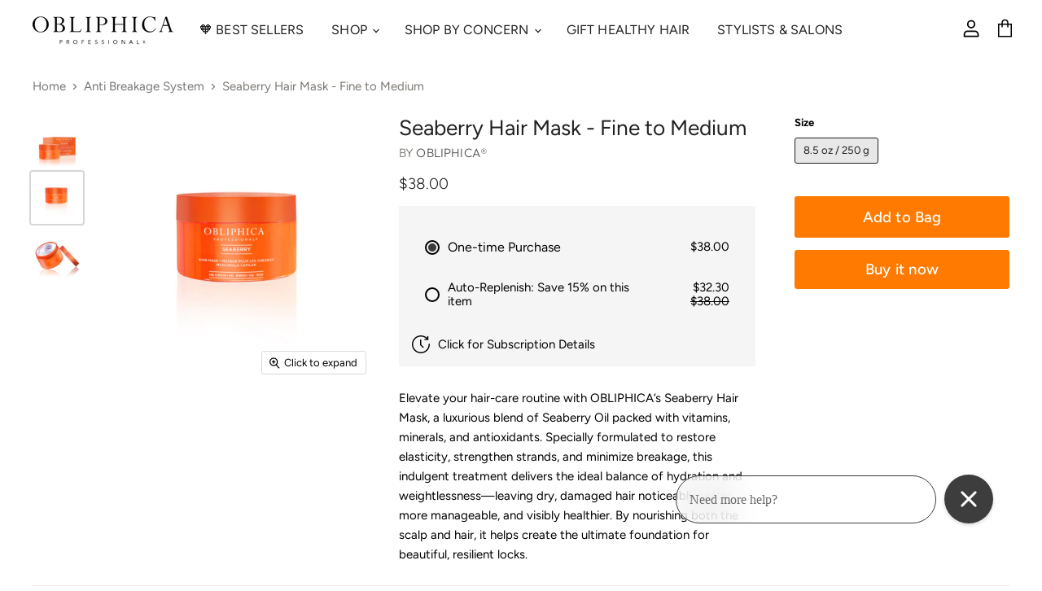

--- FILE ---
content_type: text/css
request_url: https://obliphica.com/cdn/shop/t/61/assets/custom.scss.css?v=33105492620178747791768350311
body_size: 3653
content:
@font-face{font-family:Didot;src:url(//obliphica.com/cdn/shop/t/61/assets/Didot.eot?v=171160156809263574621768350052);src:url(//obliphica.com/cdn/shop/t/61/assets/Didot.eot?v=171160156809263574621768350052?#iefix) format("embedded-opentype"),url(//obliphica.com/cdn/shop/t/61/assets/Didot.woff2?v=60736816476516516251768350052) format("woff2"),url(//obliphica.com/cdn/shop/t/61/assets/Didot.woff?v=43826835250814113481768350052) format("woff");font-weight:400;font-style:normal}strong{font-weight:700}img{width:100%}.slideshow .flickity-page-dots{text-align:right;padding-right:50px}.grid-wrap{display:flex}.grid-item{flex:1;color:#000;text-align:center;font-size:16px;font-family:Gotham}.slideshow-button{font-family:Gotham;display:flex;width:max-content;align-items:center;margin-inline:auto;padding:30px 30px 20px;justify-content:center}.page-width{max-width:1600px;margin-left:auto;margin-right:auto;padding-left:40px;padding-right:40px}@media (max-width: 768px){.page-width{padding-left:10px;padding-right:10px}}.slideshow-slide-content{max-width:1600px;margin-left:auto;margin-right:auto}.slideshow-slide-heading,.slideshow-slide-text{font-family:Perpetua Titling MT}.home-hero-slider .slideshow-slide-heading{font-size:70px;font-family:Didot}@media screen and (min-width: 1028px){.home-hero-slider .slideshow-slide-heading{font-size:75px;margin-bottom:0}.slideshow-slide-content{padding:0}}.home-hero-slider .home-hero-logo-slide .slideshow-slide-content{height:100%;display:flex;align-items:center;padding-top:50px;justify-content:flex-end}@media (max-width: 768px){.home-hero-slider .home-hero-logo-slide .slideshow-slide-content{padding-top:0}}.home-hero-slider .home-hero-logo-slide .slideshow-button{margin-left:auto}.home-hero-slider .home-hero-logo-slide .logo-wrap{width:270px;position:absolute;top:70px;right:120px}.home-hero-slider .logo-mobile{display:none}@media screen and (max-width: 768px){.home-hero-slider .logo-mobile{display:block}.home-hero-slider .logo-desktop{display:none}}@media screen and (max-width: 1028px){.home-hero-slider .home-hero-logo-slide .logo-wrap{width:250px}.home-hero-slide .content-wrap .slideshow-slide-heading{margin-bottom:20px}}.home-hero-slider .home-hero-logo-slide .slideshow-slide-content.text-align-right{padding-left:50px}.home-hero-slider .home-hero-logo-slide .slideshow-button{margin-top:40px;margin-right:110px!important}.text-left-slide .slideshow-slide-content,.text-right-slide .slideshow-slide-content{padding-bottom:90px;display:flex;height:100%;align-items:flex-end}.home-hero-slider .text-right-slide .slideshow-slide-content{justify-content:flex-end}.slideshow-slide-text{font-family:Perpetua Titling MT}.home-hero-slider p.slideshow-slide-text{font-size:25px;font-weight:500;line-height:1;font-family:Avenir Next;letter-spacing:6px}@media (max-width: 768px){.home-hero-slider .logo-mobile{display:none}.home-hero-slider .home-hero-logo-slide .slideshow-slide-content{padding-left:0!important;display:block!important}.home-hero-slider .home-hero-logo-slide .logo-wrap{margin-left:auto;margin-right:auto;position:static}.home-hero-slider .home-hero-logo-slide .slideshow-button-wrapper{margin-top:0}.home-hero-slider .home-hero-logo-slide .slideshow-button{margin-right:unset!important;margin-top:0}.home-hero-slider .slideshow-slide-heading{letter-spacing:2px;font-size:40px;text-align:center;margin:-20px 0;padding:10px}.home-hero-slider p.slideshow-slide-text{font-size:21px;line-height:1.25;padding-top:10px}.home-hero-slider .text-left-slide .slideshow-slide-content{padding-bottom:0}.home-hero-slider .text-right-slide .slideshow-slide-content{padding-bottom:20px}}.home-hero-slider .home-hero-second-logo-slide .slideshow-slide-content{display:flex;height:100%;align-items:flex-end;justify-content:space-between;max-width:100%;padding:50px}.home-hero-slider .home-hero-second-logo-slide .slideshow-slide-content{padding:50px;display:flex;flex-direction:row-reverse;justify-content:space-between;align-items:flex-end;height:100%}.home-hero-slider .home-hero-second-logo-slide .logo-wrap{width:220px}@media (max-width: 768px){.home-hero-slider .home-hero-second-logo-slide .slideshow-slide-content{flex-direction:column;align-items:center;gap:20px;padding-top:20px}}.home-currencies{padding:26px 0}.home-currencies .grid-wrap{display:flex;gap:2%}.home-currencies .grid-item p{margin:5px;font-size:14px}.home-currencies .grid-item strong{font-weight:600;font-family:Didot;font-size:16px}.home-currencies .grid-item .text-wrap{margin-top:15px}@media (max-width: 768px){.home-currencies .grid-wrap{flex-wrap:wrap}.home-currencies .grid-item{flex:unset;width:49%;margin-bottom:10px}}.renew-your-hair .title-wrap{max-width:770px;margin-left:auto}.renew-your-hair .text-align-left .title-wrap{max-width:390px;margin-left:50px}.renew-your-hair .paragraph-wrap{font-size:14px;font-family:Gotham;font-style:normal;max-width:360px;margin-left:auto;font-weight:400}.renew-your-hair .slideshow-slide-heading{font-size:40px;margin-top:0;margin-bottom:10px;font-weight:500}.renew-your-hair .slideshow-slide-content{height:100%;width:100%;max-width:100%}.renew-your-hair .slideshow-slide-text{text-align:left;color:#000!important;font-size:1.05rem}.renew-your-hair .slide-content{height:100%;display:flex;flex-direction:column;padding:80px 50px 80px 0;align-items:flex-start;justify-content:space-between}.renew-your-hair .footer-wrap{margin-right:0;max-width:350px;margin-left:auto;text-align:center}.renew-your-hair .free-fast-text{font-size:16px;font-family:Gotham;font-weight:700;margin-top:35px}.renew-your-hair .free-fast-text span{white-space:nowrap;display:block}.renew-your-hair .image-with-block .title-wrap{max-width:600px;margin-right:auto;margin-left:0}.renew-your-hair .image-with-block.slideshow-slide-content{min-width:100%!important;height:auto;position:static;display:flex;transform:none}.renew-your-hair .image-with-block.slideshow-slide-content .image-wrap{width:55%!important;flex:1}.renew-your-hair .image-with-block .slide-content{flex:1;padding-left:70px;padding-right:20px;background-color:#fff}.renew-your-hair .image-with-block .slideshow-slide-heading{text-align:left}@media (max-width: 768px){.renew-your-hair .slideshow-slide:first-child .slideshow-background{background-position:4% 50%!important}.renew-your-hair .slide-content{padding:0 50px}.renew-your-hair .footer-wrap{margin-right:auto}.renew-your-hair .slideshow-slide-heading{font-size:36px}.renew-your-hair .slideshow-slide-text{text-align:center}.renew-your-hair .image-with-block.slideshow-slide-content .image-wrap{display:none}.renew-your-hair .image-with-block .slide-content{padding:10px}.renew-your-hair .image-with-block .slideshow-slide-heading{text-align:center}}.home-professional-stylist.image-with-text{max-width:100%;padding:0}.home-professional-stylist .image-with-text-content{max-width:600px;margin-right:10%;text-align:left}.home-professional-stylist .image-with-text-heading{font-size:60px;font-weight:300;font-family:Perpetua Titling MT;margin-bottom:40px}.home-professional-stylist .image-with-text-heading p{line-height:1}.home-professional-stylist .image-with-text-subheading{font-size:24px;line-height:1.1;font-family:Gotham;font-weight:400}@media (max-width: 768px){.home-professional-stylist .image-with-text-background{width:100%;height:200px;position:relative!important}.home-professional-stylist .image-with-text-heading{font-size:36px;margin-bottom:20px}.home-professional-stylist .image-with-text-content-position-y-center{padding:30px 10px}.home-professional-stylist .image-with-text-subheading{font-size:22px}}.home-third-slider .slideshow-slide-content{height:100%}@media (min-width: 768px){.home-third-slider .slideshow-height-large{height:800px}}.home-third-slider .first-block .slideshow-slide-heading{font-size:60px;font-weight:100;margin:0}.home-third-slider .first-block .slideshow-slide-heading .highlight{font-size:2em;color:#ffa217}.home-third-slider .first-block h6{margin:0}.home-third-slider .first-block h6:last-child{margin-bottom:50px}@media (max-width: 768px){.home-third-slider .first-block h6:last-child{margin-bottom:30px}}.home-third-slider .first-block .content-wrap{max-width:500px;display:flex;gap:20px;flex-direction:column;justify-content:center;height:100%;padding:80px 0}.home-third-slider .first-block .slideshow-slide-content{display:flex;flex-direction:column;justify-content:center}.home-third-slider .first-block .slideshow-slide-text h6{font-family:Perpetua Titling MT;font-size:32px;font-weight:200;max-width:550px;margin:0 0 50px;line-height:30px}.home-third-slider .first-block .slideshow-slide-text p{font-family:Gotham;margin:0;font-size:30px;font-weight:400;line-height:55px}@media (max-width: 768px){.home-third-slider .first-block .slideshow-slide-heading{padding:0}.home-third-slider .first-block .slideshow-slide-heading{padding:0;font-size:36px}.home-third-slider .first-block .slideshow-slide-text h6{font-size:22px}.home-third-slider .first-block .slideshow-slide-text p{font-size:20px}.home-third-slider .first-block .content-wrap{padding:0 25px}}.home-third-slider .second-block .slideshow-slide{height:900px}.home-third-slider .second-block .slideshow-slide-content{padding:50px;display:flex;flex-direction:column;justify-content:space-between}.home-third-slider .second-block p{margin:0}.home-third-slider .second-block .slideshow-slide-heading{padding-top:30px;max-width:500px;font-size:70px;font-weight:300;margin:0}.home-third-slider .second-block .slideshow-slide-text{max-width:440px;font-weight:200;margin-top:20px;font-size:28px;color:#000!important}.home-third-slider .second-block .slideshow-slide-text .highlight{color:#ffa217}.home-third-slider .second-block .slideshow-slide-text .highlight+p{display:inline}.home-third-slider .second-block .slide-text-block-1{font-size:14px;max-width:412px;padding-left:21px;margin-top:0;line-height:1;text-align:right;font-weight:500;font-family:Gotham}.home-third-slider .second-block .slide-text-block-2{font-size:14px;max-width:430px;padding-left:100px;line-height:1;font-weight:500;text-align:right;font-family:Gotham}@media (max-width: 768px){.home-third-slider .second-block .slideshow-slide-content{padding:10px}.home-third-slider .second-block .slide-text-block-2{padding:0}.home-third-slider .second-block .slideshow-slide-heading{font-size:36px}.home-third-slider .second-block .slideshow-slide-text{font-size:22px;max-width:100%}.home-third-slider .second-block .slide-text-block-1{padding:0;margin-top:30px;max-width:100%;text-align:center;font-size:17px}.home-third-slider .second-block .slide-text-block-2{margin:30px 0 0;max-width:100%;font-size:17px;text-align:center}.home-third-slider .second-block .slideshow-slide-content{padding:0 25px}.home-third-slider .second-block .slideshow-slide-content .slideshow-slide-heading{padding:0}}.home-third-slider .third-block p{margin:0}.home-third-slider .third-block .slideshow-background{background-size:contain!important;background-repeat:no-repeat}.home-third-slider .third-block .slideshow-slide-content{padding-right:50px;display:flex}.home-third-slider .third-block .slide-wrap{display:flex;justify-content:space-between;width:100%}.home-third-slider .third-block .left-pan{max-width:500px;display:flex;flex-direction:column;justify-content:space-between;padding:80px 0}.home-third-slider .third-block .slideshow-slide-heading{margin-top:0;font-size:60px;font-weight:100;margin-bottom:0}.home-third-slider .third-block .slideshow-slide-text{max-width:500px;font-size:26px;color:#000!important}.home-third-slider .third-block [class^=slide-text-block-] h5{font-family:Gotham;margin:0;font-size:26px;font-weight:400;color:#6706e3;max-width:280px}.home-third-slider .third-block [class^=slide-text-block-] .slideshow-slide-content{padding-right:0}.home-third-slider .third-block [class^=slide-text-block-] p{font-size:20px;color:#2d2a2a;margin:0}.home-third-slider .third-block [class^=slide-text-block-] p strong{color:#000;font-weight:700}.home-third-slider .third-block .slide-text-block-1{padding-left:30px;max-width:260px}.home-third-slider .third-block .slide-text-block-2{padding-left:50px}.home-third-slider .third-block .right-pan{display:flex;flex-direction:column;justify-content:space-between;width:340px;padding-top:50px;padding-bottom:30px}.home-third-slider .third-block .slide-text-block-3{padding-left:80px}@media (max-width: 768px){.home-third-slider .third-block .slide-wrap{display:block;padding:10px}.home-third-slider .third-block .slideshow-slide-content{display:block}.home-third-slider .third-block .left-pan{padding:0}.home-third-slider .third-block .slide-text-block-1,.home-third-slider .third-block .slide-text-block-2,.home-third-slider .third-block .right-pan{max-width:100%}.home-third-slider .third-block .slideshow-slide-text{font-size:22px}.home-third-slider .third-block .slideshow-slide-heading{font-size:36px;margin-top:0}.home-third-slider .third-block .right-pan{padding:0}.home-third-slider .third-block [class^=slide-text-block-]{margin:0;padding:0;font-size:26px}.home-third-slider .third-block [class^=slide-text-block-] h5{max-width:100%;margin-top:20px;margin-bottom:10px;font-size:22px}.home-third-slider .third-block [class^=slide-text-block-] p{font-size:17px}.home-third-slider .third-block .slideshow-slide-content{padding:0 25px}}.home-third-slider .fourth-block .slideshow-slide-content{display:flex;padding:50px}.home-third-slider .fourth-block .left-pan{flex:1;display:flex;flex-direction:column;justify-content:space-between}.home-third-slider .fourth-block p{margin:0}.home-third-slider .fourth-block .slideshow-slide-heading{font-size:60px;font-weight:100;margin:0;max-width:300px}.home-third-slider .fourth-block .slideshow-slide-text{max-width:500px;font-size:26px;color:#000!important}.home-third-slider .fourth-block [class^=slide-text-block-] h5{margin:0;font-size:35px;font-weight:100;color:#6706e3;max-width:280px}.home-third-slider .fourth-block [class^=slide-text-block-] p{font-size:20px;font-family:Gotham;color:#2d2a2a;margin:0;max-width:386px}.home-third-slider .fourth-block [class^=slide-text-block-] p strong{color:#000;font-weight:700;line-height:0}.home-third-slider .fourth-block .right-pan{max-width:350px;max-width:290px;display:flex;flex-direction:column;justify-content:space-between}.home-third-slider .fourth-block .slide-text-block-3{position:relative;top:35px;padding-left:80px}.home-third-slider .fourth-block .slide-text-block-4{padding-left:120px;position:relative;top:54px;left:15px}.home-third-slider .fourth-block .slide-text-block-5 p{max-width:246px;margin-left:auto;line-height:0}@media (max-width: 768px){.home-third-slider .fourth-block .slideshow-slide-content{display:block;padding:0 25px}.home-third-slider .fourth-block .slideshow-slide-text{font-size:26px}.home-third-slider .fourth-block .slideshow-slide-heading{font-size:36px;font-weight:400;margin:auto}.home-third-slider .fourth-block .right-pan{padding:30px 0;max-width:100%}.home-third-slider .fourth-block [class^=slide-text-block-]{margin:30px 0 0;padding:0;font-size:26px}.home-third-slider .fourth-block [class^=slide-text-block-] h5{max-width:100%;margin:20px auto;font-size:26px}.home-third-slider .fourth-block [class^=slide-text-block-] p{font-size:20px}}.home-third-slider .fifth-block p{margin:0}.home-third-slider .fifth-block .slideshow-slide{height:900px}.home-third-slider .fifth-block .slideshow-slide-content{display:flex;flex-direction:column;justify-content:space-between;padding:80px 50px}.home-third-slider .fifth-block .slideshow-slide-heading{max-width:700px;font-size:80px;font-weight:300;margin-top:0;margin-bottom:0}.home-third-slider .fifth-block .slideshow-slide-text{max-width:600px;font-weight:200;font-size:36px;color:#000;margin-top:-12px}.home-third-slider .fifth-block .slideshow-slide-text p{color:#4b4343;font-size:22px}.home-third-slider .fifth-block [class^=slide-text-block-]{font-size:21px;position:relative}.home-third-slider .fifth-block [class^=slide-text-block-] strong{font-weight:700}.home-third-slider .fifth-block [class^=slide-text-block-]:before{content:"";background:url(green-leaf.png);height:15px;width:15px;background-size:100%;position:absolute;left:-24px;top:4px}.home-third-slider .fifth-block .slide-text-block-1,.home-third-slider .fifth-block .slide-text-block-2,.home-third-slider .fifth-block .slide-text-block-3,.home-third-slider .fifth-block .slide-text-block-4{max-width:550px;margin-top:30px;margin-left:70px}@media (max-width: 768px){.home-third-slider .fifth-block .slideshow-slide-content{padding:0 25px}.home-third-slider .fifth-block .slideshow-slide-heading{font-size:36px}.home-third-slider .fifth-block .slideshow-slide-text{font-size:22px}.home-third-slider .fifth-block .slide-text-block-1{padding:0;margin-top:30px;font-size:17px}.home-third-slider .fifth-block .slide-text-block-2{margin:30px 0 0;font-size:17px}.home-third-slider .fifth-block .slide-text-block-3{margin-left:0;margin-top:30px;font-size:17px}}.home-third-slider .sixth-block .slideshow-slide-content{width:100%;padding:50px}.home-third-slider .sixth-block p{margin:0}.home-third-slider .sixth-block .top-wrap{display:flex}.home-third-slider .sixth-block .slide-wrap{color:#fff;height:100%;display:flex;flex-direction:column;justify-content:space-between}.home-third-slider .sixth-block .slideshow-slide-heading{font-size:85px;margin-bottom:0;margin-top:30px;max-width:400px;line-height:.88;font-weight:400}.home-third-slider .sixth-block .slideshow-slide-text{margin-top:0}.home-third-slider .sixth-block .top-second-block{display:flex;flex-direction:column;gap:215px}.home-third-slider .sixth-block [class^=slideshow-slide-text-]{font-size:18px}.home-third-slider .sixth-block [class^=slideshow-slide-text-] p strong{font-weight:700}.home-third-slider .sixth-block .slideshow-slide-text-2{max-width:400px;margin-left:100px;font-size:18px}.home-third-slider .sixth-block .slideshow-slide-text-3{max-width:300px}.home-third-slider .sixth-block .bottom-wrap{display:flex;justify-content:space-between;padding-left:55px}.home-third-slider .sixth-block .bottom-wrap .slideshow-slide-text-1{margin-bottom:80px}.home-third-slider .sixth-block .slideshow-slide-text-1,.home-third-slider .sixth-block .slideshow-slide-text-4{max-width:300px}.home-third-slider .sixth-block .slideshow-slide-text-4{align-self:self-end}@media (max-width: 768px){.home-third-slider .sixth-block .slideshow-slide-content{margin:50px auto;padding:0 25px;position:static}.home-third-slider .sixth-block P{color:#000}.home-third-slider .sixth-block .top-wrap{display:block}.home-third-slider .sixth-block .slideshow-slide-heading{margin-top:0;color:#000;margin-bottom:20px;font-size:34px;font-weight:400}.home-third-slider .sixth-block .top-second-block{gap:20px}.home-third-slider .sixth-block .slideshow-slide-text-2{margin:20px 0 0}.home-third-slider .sixth-block .slideshow-slide-text-3{max-width:100%}.home-third-slider .sixth-block .bottom-wrap{display:block;padding:0}.home-third-slider .sixth-block .slideshow-slide-text-1,.home-third-slider .sixth-block .slideshow-slide-text-4{max-width:100%;margin-top:20px}.home-third-slider .sixth-block .slideshow-slide-heading br:first-child{display:none}.home-third-slider .sixth-block .slideshow-slide-heading br:nth-child(3){display:none}}.home-fourth-slider .first-block .button-group{display:flex;align-items:center;margin-top:20px;justify-content:flex-end}.home-fourth-slider .first-block .button-group .slideshow-button{margin-top:0;margin-right:40px}.home-fourth-slider .first-block .button-group svg{height:55px}.home-fourth-slider .first-block .slideshow-slide-content{padding:50px;display:flex;height:100%;justify-content:space-between}.home-fourth-slider .first-block .left-pan{display:flex;flex-direction:column;justify-content:center}.home-fourth-slider .first-block .right-pan{display:flex;max-width:360px;flex-direction:column;justify-content:space-between}@media (max-width: 1000px){.home-fourth-slider .first-block .right-pan{max-width:unset}}.home-fourth-slider .first-block .slideshow-slide-heading{font-size:65px;max-width:550px;font-weight:100;margin-bottom:0}.home-fourth-slider .first-block [class^=slide-text-block-] h6{font-family:Perpetua Titling MT;margin:0;font-weight:100;text-transform:uppercase;font-size:27px}.home-fourth-slider .first-block [class^=slide-text-block-] p{font-size:15px;line-height:1;margin-top:10px;margin-bottom:0;font-family:Gotham}.home-fourth-slider .first-block [class^=slide-text-block-] em{font-style:normal;display:block;max-width:180px}@media (max-width: 768px){.home-fourth-slider .first-block .slideshow-slide-content{flex-direction:column}.home-fourth-slider .first-block .slideshow-slide-heading{font-size:36px}.home-fourth-slider .first-block .left-pan{margin-bottom:30px}.home-fourth-slider .first-block .slideshow-slide-content{padding:0 20px;text-align:left}.home-fourth-slider .first-block .slide-text-block-2{margin-top:20px}.home-fourth-slider .first-block [class^=slide-text-block-] em{max-width:unset}}.home-fourth-slider .second-block .slideshow-slide-content{max-width:100%;padding:0;display:flex;height:100%;justify-content:space-between}.home-fourth-slider .second-block .left-pan{width:36%;padding:50px 50px 80px;background:#fff;display:flex;flex-direction:column;justify-content:flex-end}.home-fourth-slider .second-block .right-pan{flex:1;flex-direction:column;justify-content:space-between}.home-fourth-slider .second-block .right-pan img{object-fit:cover;height:100%}.home-fourth-slider .second-block .slideshow-slide-heading{font-size:36px;text-align:left;color:#ffb017;font-weight:400}.home-fourth-slider .second-block .slideshow-slide-text{color:#000;text-align:left}.home-fourth-slider .second-block .slide-text-block-1{font-size:18px;font-family:Gotham;text-align:left;font-weight:400;line-height:1}.home-fourth-slider .second-block .slideshow-background{background-image:unset;background-color:#fff}@media (max-width: 768px){.home-fourth-slider .second-block .left-pan{width:100%;padding:10px}.home-fourth-slider .second-block .right-pan{display:none}.home-fourth-slider .second-block .slideshow-slide-text{text-align:center}.home-fourth-slider .second-block .slideshow-slide-heading{margin:0;font-size:30px;text-align:center}}.home-fourth-slider .third-block .slideshow-slide-content{height:100%;display:flex;align-items:flex-end;justify-content:flex-end;padding-bottom:6%;padding-right:0}.home-fourth-slider .third-block .content-wrap{background:#fff;max-width:520px;text-align:left;padding:50px}.home-fourth-slider .third-block .slideshow-slide-heading{font-size:36px;margin:0;font-weight:100}.home-fourth-slider .third-block .slideshow-slide-text{font-size:17px;font-weight:600;color:gray}@media (max-width: 768px){.home-fourth-slider .third-block .slideshow-slide-content{padding-bottom:0 10px}.home-fourth-slider .third-block .content-wrap{padding:10px}}.home-fourth-slider .fourth-slide .slide-wrap{max-width:480px}.home-fourth-slider .fourth-slide .slideshow-slide-content{display:flex;align-items:center;padding-bottom:100px}.home-fourth-slider .fourth-slide .slideshow-slide-heading{font-size:36px;margin:0 0 20px}.home-fourth-slider .fourth-slide .slideshow-slide-text{font-size:18px;max-width:400px;margin:0 0 50px}.home-fourth-slider .fourth-slide .slideshow-slide-text-block{font-size:20px;font-weight:400;font-family:Gotham}@media (max-width: 768px){.home-fourth-slider .fourth-slide .slideshow-slide-heading{font-size:36px;margin-top:0}.home-fourth-slider .fourth-slide .slideshow-slide-content{padding-bottom:0}}@media (max-width: 768px){.home-fourth-slider .first-block .slideshow-slide-content,.home-fourth-slider .second-block .slideshow-slide-content,.home-fourth-slider .third-block .slideshow-slide-content,.home-fourth-slider .fourth-slide .slideshow-slide-content{padding:0 25px}.home-fourth-slider .first-block .slideshow-slide-content .left-pan,.home-fourth-slider .second-block .slideshow-slide-content .left-pan,.home-fourth-slider .third-block .slideshow-slide-content .left-pan,.home-fourth-slider .fourth-slide .slideshow-slide-content .left-pan{padding:0}.home-fourth-slider .first-block .slideshow-slide-heading br,.home-fourth-slider .second-block .slideshow-slide-heading br,.home-fourth-slider .third-block .slideshow-slide-heading br,.home-fourth-slider .fourth-slide .slideshow-slide-heading br{display:none}}.home-fifth-slider .first-block .slideshow-background{background-image:unset!important}.home-fifth-slider .first-block .slideshow-background .slideshow-image{opacity:1;width:80%}@media (max-width: 768px){.home-fifth-slider .first-block .slideshow-background .slideshow-image{width:100%}}.home-fifth-slider .first-block .slideshow-slide-content{padding:50px;display:flex;flex-direction:column;justify-content:space-between;align-items:flex-end;height:100%}.home-fifth-slider .first-block .content-wrap{max-width:500px;text-align:left;flex:1;display:flex;flex-direction:column;justify-content:space-between;padding-bottom:40px}@media (max-width: 768px){.home-fifth-slider .first-block .content-wrap{max-width:100%;padding-bottom:0}}.home-fifth-slider .first-block .slideshow-slide-heading{font-size:70px;font-weight:300;margin:0}.home-fifth-slider .first-block .slideshow-slide-text{color:#000;font-size:28px;margin:0}.home-fifth-slider .first-block .slideshow-button-wrapper{display:flex;align-items:center;margin-top:20px;justify-content:flex-end}.home-fifth-slider .first-block .slideshow-button-wrapper svg{height:55px}.home-fifth-slider .first-block .slideshow-button-wrapper .slideshow-button{margin-left:auto;margin-top:0;margin-right:40px}@media (max-width: 768px){.home-fifth-slider .first-block .slideshow-button-wrapper{padding-left:0}}.home-fifth-slider .first-block .slideshow-slide-text-1{padding-left:100px}@media (max-width: 768px){.home-fifth-slider .first-block .slideshow-slide-text-1{padding-left:0}}.home-fifth-slider .first-block .slideshow-slide-text-1 p{font-size:18px;font-family:Gotham}@media (max-width: 768px){.home-fifth-slider .first-block .slideshow-slide-heading{font-size:40px}.home-fifth-slider .first-block .slideshow-slide-content{padding:0 15px}.home-fifth-slider .first-block .slideshow-button-wrapper{width:auto}}.home-fifth-slider .second-block .slideshow-background{display:none}.home-fifth-slider .second-block .slideshow-slide-content{padding:50px;height:100%;position:static;transform:none}.home-fifth-slider .second-block .slideshow-slide-text-3{margin-top:25px}.home-fifth-slider .second-block .slideshow-slide-text-3 strong{font-family:Gotham;font-weight:400}.home-fifth-slider .second-block .slideshow-slide-text-3 p{font-weight:200}.home-fifth-slider .second-block .slideshow-slide-text-3 p+p{margin-top:14px}.home-fifth-slider .second-block .content-wrap{height:100%;display:flex;flex-direction:column;justify-content:space-between}@media (min-width: 768px){.home-fifth-slider .second-block .content-wrap{height:474px}}.home-fifth-slider .second-block .right-pan{display:flex;justify-content:flex-end}.home-fifth-slider .second-block strong{color:#000}.home-fifth-slider .second-block p{color:#4b4a4a;font-size:22px;font-family:Gotham;font-weight:400;margin:0}.home-fifth-slider .second-block p em{font-size:11px;display:block;font-style:normal}.home-fifth-slider .second-block .left-pan{max-width:400px}@media (min-width: 768px){.home-fifth-slider .second-block .left-pan{margin-bottom:0}}.home-fifth-slider .second-block .left-pan p{margin:0}.home-fifth-slider .second-block .left-pan p:empty{margin:17px 0}.home-fifth-slider .second-block .left-pan :after{content:"";width:calc(100% - 570px);background:#6706e3;height:1px;top:55px;left:500px;position:absolute}.home-fifth-slider .second-block .right-pan :after{content:"";width:1px;background:#6706e3;height:75%;top:55px;right:70px;position:absolute}.home-fifth-slider .second-block .right-pan-wrap{max-width:400px;padding-right:60px;text-align:right}@media (max-width: 768px){.home-fifth-slider .second-block .right-pan{justify-content:center}.home-fifth-slider .second-block .slideshow-slide-content{padding:10px;align-items:center}.home-fifth-slider .second-block .content-wrap{text-align:center;padding:0 20px}.home-fifth-slider .second-block .right-pan :after{content:unset}.home-fifth-slider .second-block .right-pan-wrap{padding-right:0;text-align:center}.home-fifth-slider .second-block .left-pan{margin-bottom:20px}.home-fifth-slider .second-block .left-pan :after{content:unset}.home-fifth-slider .second-block p{font-size:20px}}.home-fifth-slider .second-block.slideshow-slide-q11111111{background-color:#000}.home-sixth-slider .slideshow-slide-content{padding:50px;height:100%}.home-sixth-slider .slideshow-slide-heading{font-size:54px;max-width:400px;font-weight:300}@media (max-width: 768px){.home-sixth-slider .slideshow-slide-content{padding:0}.home-sixth-slider .slideshow-slide-heading{font-size:36px}}.navmenu-item-parent.open>.navmenu-submenu{background:#fff}.navmenu-meganav.navmenu-meganav--desktop .navmenu-depth-3{background:none}.navmenu-meganav.navmenu-meganav--desktop .navmenu-item-text{font-family:Gotham;font-weight:700;min-height:31px}.navmenu-meganav.navmenu-meganav--desktop .navmenu-item+.menu-header{margin-top:15px}.navmenu-meganav.navmenu-meganav--desktop .menu-header .navmenu-link{font-family:Gotham,sans-serif;font-size:16px;font-weight:500;text-transform:uppercase}.navmenu-meganav.navmenu-meganav--desktop .navmenu-link{text-transform:uppercase;line-height:1;display:flex;align-items:center}.navmenu-meganav.navmenu-meganav--desktop .navmenu-link img,.mobile-nav-panel .navmenu-meganav .navmenu-link img{max-height:25px;margin-right:4px;width:auto;top:-2px;position:relative}.mobile-nav-panel .navmenu-meganav .navmenu-link img{max-height:21px;margin-right:1px;width:auto;top:4px;position:relative}.mobile-nav-content .navmenu-link.navmenu-link-parent{padding-left:1.5625rem}.mobile-nav-content .navmenu-link,.mobile-nav-content .navmenu-item-text{text-transform:uppercase}.mobile-nav-content .menu-header .navmenu-link{padding-left:1.5625rem}.mobile-nav-content .navmenu-link{padding-left:2.1875rem}.navmenu-meganav--image-text{color:#fff;background:#000;padding:10px 30px 10px 10px;text-transform:uppercase;margin:0;z-index:1;position:relative;top:-20px;left:25px;white-space:break-spaces;max-width:270px}.navmenu-meganav--image-text:hover{color:#fff;text-decoration:underline}li.navmenu-meganav--image-container{margin:0}.navmenu-item .image-header{font-size:1.0546875rem;font-weight:700;text-transform:uppercase;font-family:Gotham,sans-serif;padding:.8375rem 1.4375rem .2375rem 1.5625rem}.open a.navmenu-link.navmenu-link-parent.navmenu-link-active{text-decoration:underline}a.navmenu-link.navmenu-link-parent.navmenu-link-active{font-size:16px}a.navmenu-link.navmenu-link-parent.navmenu-link-active .navmenu-icon{display:none}.site-navigation .navmenu-icon.navmenu-icon-depth-1{font-size:16px}.site-navigation .navmenu-depth-1>li>a{font-size:16px}.navmenu-meganav.navmenu-meganav--desktop .meganav-inner .navmenu .navmenu-meganav-item{width:auto}.navmenu-meganav.navmenu-meganav--desktop .navmenu-meganav-item{flex-basis:auto;padding-bottom:13px}.navmenu-meganav.navmenu-meganav--desktop .navmenu-meganav-items{flex-direction:column;flex-wrap:wrap;max-height:calc(100vh - 200px);max-height:650px}.home-third-slider~.shopify-section{padding-top:20px}@media (max-width: 768px){.home-third-slider .second-block .slide-text-block-1 p,.home-third-slider .second-block .slide-text-block-2 p,.home-third-slider .third-block [class^=slide-text-block-] h5{display:inline}.home-third-slider .fourth-block .right-pan{padding:0}.home-third-slider .fourth-block .slide-text-block-3,.home-third-slider .fourth-block .slide-text-block-4,.home-third-slider .fourth-block .slide-text-block-5{position:static}.home-third-slider .fourth-block .slide-text-block-5 p{max-width:none;margin:0}.home-third-slider .fifth-block .slide-text-block-1,.home-third-slider .fifth-block .slide-text-block-2,.home-third-slider .fifth-block .slide-text-block-3,.home-third-slider .fifth-block .slide-text-block-4{max-width:282px;margin:20px auto 0;text-align:left;font-size:17px}.home-third-slider .sixth-block p{display:inline;font-size:20px}.home-third-slider .sixth-block .bottom-wrap .slideshow-slide-text-1{margin-bottom:0}}
/*# sourceMappingURL=/cdn/shop/t/61/assets/custom.scss.css.map?v=33105492620178747791768350311 */


--- FILE ---
content_type: text/css
request_url: https://cdn-widgetsrepository.yotpo.com/brandkit/custom-fonts/mJFAUcDbyJBvcsLylPd4XmUTaIQgDJg9PI0C0WGj/avenirnextregular/avenirnext-regular-400.css
body_size: -32
content:
@font-face {
      font-family: 'Avenir Next Regular';
      font-weight: 400;
      font-display: swap;
      src: url('https://cdn-widgetsrepository.yotpo.com/brandkit/custom-fonts/mJFAUcDbyJBvcsLylPd4XmUTaIQgDJg9PI0C0WGj/avenirnextregular/avenirnext-regular.otf');
    }

--- FILE ---
content_type: text/css
request_url: https://cdn-widgetsrepository.yotpo.com/brandkit/custom-fonts/mJFAUcDbyJBvcsLylPd4XmUTaIQgDJg9PI0C0WGj/perpetuatilting/perpetuatitlingmtlight2-300.css
body_size: -32
content:
@font-face {
      font-family: 'Perpetua Tilting';
      font-weight: 300;
      font-display: swap;
      src: url('https://cdn-widgetsrepository.yotpo.com/brandkit/custom-fonts/mJFAUcDbyJBvcsLylPd4XmUTaIQgDJg9PI0C0WGj/perpetuatilting/perpetuatitlingmtlight2.ttf');
    }